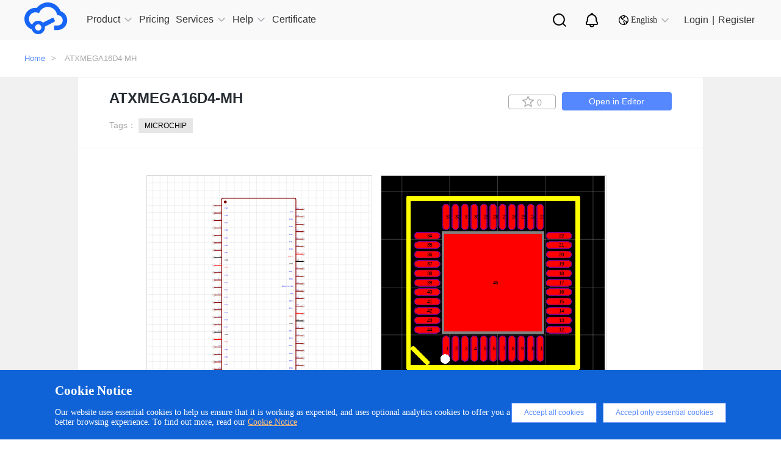

--- FILE ---
content_type: image/svg+xml
request_url: https://easyeda.com/images/icons/footer-logo.svg?id=0ef56d0f819fc4e5e9d0
body_size: 3199
content:
<?xml version="1.0" encoding="UTF-8"?>
<svg width="150px" height="32px" viewBox="0 0 150 32" version="1.1" xmlns="http://www.w3.org/2000/svg" xmlns:xlink="http://www.w3.org/1999/xlink">
    <title>-mockplus-</title>
    <g id="最终版" stroke="none" stroke-width="1" fill="none" fill-rule="evenodd">
        <g id="切图面板" transform="translate(-40.000000, -573.000000)" fill="#fff">
            <g id="-mockplus-" transform="translate(40.000000, 573.000000)">
                <g id="logo" transform="translate(2.091503, 1.045296)">
                    <g transform="translate(0.000000, 0.000000)">
                        <path d="M139.24183,15.3618572 C138.509804,15.4663868 137.830065,14.9960035 137.72549,14.2642962 C137.620915,13.5325889 138.091503,12.8531464 138.823529,12.7486167 C139.555556,12.6440871 140.235294,13.1144704 140.339869,13.8461777 C140.444444,14.577885 139.973856,15.2573275 139.24183,15.3618572 Z M66.248366,18.6545401 C66.6666667,17.9228328 66.875817,17.0865958 66.875817,16.1980941 C66.875817,15.1005331 66.5620915,14.2120314 65.8823529,13.5325889 C65.254902,12.8531464 64.3660131,12.5395575 63.3202614,12.5395575 C62.0653595,12.5395575 61.0196078,13.0099408 60.130719,13.8984425 C59.2941176,14.7869443 58.8235294,15.9367701 58.8235294,17.3479199 C58.8235294,18.4454809 59.1372549,19.3339826 59.8169935,19.9611603 C60.4444444,20.6406028 61.3333333,20.9541917 62.3267974,20.9541917 C63.1111111,20.9541917 63.8954248,20.7973972 64.5751634,20.3792788 C65.3071895,20.0656899 65.8300654,19.490777 66.248366,18.6545401 Z M67.7647059,11.7033206 L67.9215686,11.9123798 L70.6405229,11.9123798 L69.2287582,23.6719617 L65.7777778,23.6719617 L65.9869281,22.1562822 C65.2026144,22.8357248 64.5228758,23.3583728 63.8431373,23.6196969 C63.1633987,23.8810209 62.379085,24.0378154 61.6470588,24.0378154 C59.7647059,24.0378154 58.248366,23.3583728 57.1503268,21.9994878 C56.0522876,20.6406028 55.4771242,19.0726586 55.4771242,17.2433903 C55.4771242,15.8845052 55.8431373,14.5256202 56.5228758,13.3235296 C57.2026144,12.121439 58.1960784,11.1284077 59.3986928,10.3967004 C60.5490196,9.71725786 61.8039216,9.3514042 63.1633987,9.3514042 C64.0522876,9.3514042 65.2026144,9.56046343 65.9869281,9.92631709 C66.6666667,10.3967004 67.2941176,11.0238781 67.7647059,11.7033206 Z M77.3333333,12.7486167 C77.124183,12.9054112 77.0196078,13.1144704 77.0196078,13.3235296 C77.0196078,13.5325889 77.124183,13.7416481 77.2810458,13.9507073 C77.4379085,14.1597666 77.9607843,14.577885 78.8496732,15.1527979 C80.2091503,16.0935645 81.1503268,16.8775366 81.5686275,17.5569791 C81.9869281,18.1841568 82.248366,18.9681289 82.1960784,19.7521011 C82.1960784,20.7973972 81.7254902,21.7381638 80.8366013,22.6789303 C79.9477124,23.6196969 78.6405229,24.0378154 76.9673203,24.0378154 C76.0261438,24.0378154 75.1372549,23.8287561 74.3006536,23.4629025 C73.5163399,23.0970488 72.627451,22.4176063 71.6339869,21.4245749 L73.8300654,18.9681289 C74.8235294,20.2224843 75.9215686,20.849662 77.124183,20.849662 C77.5947712,20.849662 77.9607843,20.7451324 78.2745098,20.5360732 C78.5359477,20.3792788 78.6928105,20.0656899 78.6928105,19.7521011 C78.6928105,19.5430418 78.5882353,19.2817178 78.379085,19.0203937 C78.1699346,18.7590697 77.5947712,18.3409512 76.6013072,17.6615087 C75.503268,16.9298014 74.7189542,16.2503589 74.3006536,15.7277108 C73.7254902,14.9960035 73.4117647,14.1597666 73.4117647,13.3235296 C73.4117647,12.1737039 73.8823529,11.1806725 74.8235294,10.4489652 C75.7647059,9.71725786 76.8627451,9.3514042 78.1176471,9.3514042 C79.0065359,9.3514042 79.8431373,9.56046343 80.627451,9.9785819 C81.4117647,10.3967004 82.0915033,10.9716133 82.6143791,11.7033206 L80.8888889,14.316561 C80.4183007,13.6893833 80,13.219 79.4771242,12.957676 C79.0065359,12.6440871 78.5359477,12.4872927 78.1176471,12.4872927 C77.8562092,12.4872927 77.5424837,12.5918223 77.3333333,12.7486167 Z M89.0457516,18.3409512 L93.6993464,9.92631709 L97.254902,9.92631709 L86.6405229,29.2642962 L83.1372549,29.2642962 L86.9542484,22.1562822 L83.1895425,9.92631709 L86.4313725,9.92631709 L89.0457516,18.3409512 Z M53.3333333,11.9646446 C54.1176471,12.121439 54.6928105,12.8008816 54.6928105,13.5848537 C54.6928105,14.5256202 53.9607843,15.2573275 53.0718954,15.2573275 L46.4313725,15.2573275 L45.751634,20.2224843 L52.1830065,20.2224843 C53.0718954,20.2224843 53.8039216,20.9541917 53.8039216,21.8426934 C53.8039216,22.7311951 53.124183,23.5151673 52.1830065,23.5151673 L41.8300654,23.5151673 L44.3398693,4.69983626 L54.3267974,4.69983626 C55.2156863,4.69983626 55.9477124,5.43154357 55.9477124,6.37231012 C55.9477124,7.31307667 55.2156863,8.04478399 54.3267974,8.04478399 L47.4248366,8.04478399 L46.9019608,11.9646446 L53.3333333,11.9646446 L53.3333333,11.9646446 Z M111.843137,4.69983626 C112.732026,4.69983626 113.464052,5.43154357 113.464052,6.37231012 C113.464052,7.31307667 112.732026,8.04478399 111.843137,8.04478399 L104.941176,8.04478399 L104.418301,11.9646446 L110.849673,11.9646446 C111.633987,12.121439 112.20915,12.8008816 112.20915,13.5848537 C112.20915,14.5256202 111.477124,15.2573275 110.588235,15.2573275 L103.947712,15.2573275 L103.267974,20.2224843 L109.699346,20.2224843 C110.588235,20.2224843 111.320261,20.9541917 111.320261,21.8426934 C111.320261,22.7311951 110.640523,23.5151673 109.699346,23.5151673 L99.3464052,23.5151673 L101.856209,4.69983626 L111.843137,4.69983626 Z M125.594771,17.6092439 C126.27451,16.5639478 126.588235,15.3095924 126.640523,13.7939129 C126.640523,12.5395575 126.379085,11.4942613 125.908497,10.6580244 C125.437908,9.82178748 124.75817,9.14234497 123.921569,8.7242265 C123.084967,8.25384322 121.882353,8.04478399 120.470588,8.04478399 L119.581699,8.04478399 L117.960784,20.2747491 L119.111111,20.2747491 C120.888889,20.2747491 122.143791,20.1179547 122.928105,19.8043659 C124.026144,19.3339826 124.96732,18.6022753 125.594771,17.6092439 Z M130.196078,13.6893833 C130.196078,15.5186516 129.72549,17.3479199 128.836601,18.9158641 C127.947712,20.4838084 126.797386,21.6336342 125.437908,22.4176063 C124.078431,23.1493136 122.196078,23.5151673 119.738562,23.5151673 L113.986928,23.5151673 L116.54902,4.69983626 L119.477124,4.69983626 C122.248366,4.69983626 124.287582,5.01342511 125.647059,5.69286761 C127.006536,6.37231012 128.104575,7.41760629 128.941176,8.82875612 C129.777778,10.2399059 130.196078,11.860115 130.196078,13.6893833 Z M144,13.5325889 L146.405229,23.5151673 L143.111111,23.5151673 L142.169935,19.490777 L134.901961,19.490777 L132.810458,23.5151673 L129.150327,23.5151673 L138.980392,4.69983626 L141.856209,4.69983626 L143.215686,10.3444356 L140.705882,11.7555854 C140.235294,11.3897317 139.607843,11.1806725 139.03268,11.1806725 C137.51634,11.1806725 136.261438,12.3304983 136.104575,13.8984425 C135.895425,15.5709164 137.098039,17.0865958 138.718954,17.2956551 C140.339869,17.5047143 141.803922,16.3026237 142.013072,14.6301498 L144,13.5325889 Z" id="Combined-Shape"></path>
                        <path d="M11.8169935,18.7068049 C13.2810458,18.7068049 14.4836601,19.9088955 14.4836601,21.3723101 C14.4836601,22.8357248 13.2810458,24.0378154 11.8169935,24.0378154 C10.3529412,24.0378154 9.1503268,22.8357248 9.1503268,21.3723101 C9.1503268,19.9088955 10.3529412,18.7068049 11.8169935,18.7068049 M31.0065359,7.52213591 C28.6535948,1.40715333 21.8039216,-1.57194075 15.7385621,0.832240437 C14.7973856,1.1980941 13.9084967,1.66847737 13.0718954,2.29565507 C12.130719,2.97509758 11.3464052,3.75906971 10.6666667,4.69983626 C10.3006536,4.64757145 9.88235294,4.64757145 9.51633987,4.64757145 C4.23529412,4.59530664 0,8.88102093 0,14.1075018 C0,18.1841568 2.61437908,21.7904286 6.32679739,23.0970488 C7.05882353,25.4489652 9.25490196,27.1737039 11.8169935,27.1737039 C15.0065359,27.1737039 17.5686275,24.6127282 17.5686275,21.4245749 C17.5686275,21.1632509 17.5686275,20.9541917 17.5163399,20.6928676 L25.620915,16.6162126 L26.4052288,16.2020906 L24.8366013,12.804878 L23.9477124,13.219 L15.8431373,17.2956551 C14.7973856,16.2503589 13.3856209,15.6231812 11.8169935,15.6231812 C9.51633987,15.6231812 7.52941176,16.9820662 6.58823529,18.9681289 C4.44444444,17.7137735 3.34640523,15.1527979 3.97385621,12.6440871 C4.75816993,9.61272824 7.84313725,7.78345995 10.875817,8.56743207 C11.4509804,8.7242265 11.9738562,8.93328573 12.4444444,9.24687458 C13.8039216,5.06568991 18.3529412,2.81830316 22.4836601,4.17718817 C25.4117647,5.17021953 27.5555556,7.78345995 27.869281,10.8670836 C28.0261438,10.8670836 28.1830065,10.8670836 28.2875817,10.8670836 C30.745098,10.8670836 32.7320261,12.8531464 32.7320261,15.3095924 C32.7320261,17.6092439 30.9542484,19.5430418 28.6535948,19.7521011 L25.4117647,19.7521011 L25.4117647,23.5674321 L28.8627451,23.5674321 L29.0196078,23.5674321 C33.5686275,23.2015784 36.9150327,19.1771882 36.5490196,14.6301498 C36.496732,12.6963519 35.6601307,10.8670836 34.248366,9.50819863 C33.3594771,8.61969688 32.2614379,7.88798957 31.0065359,7.52213591 Z" id="Fill-17"></path>
                    </g>
                </g>
            </g>
        </g>
    </g>
</svg>